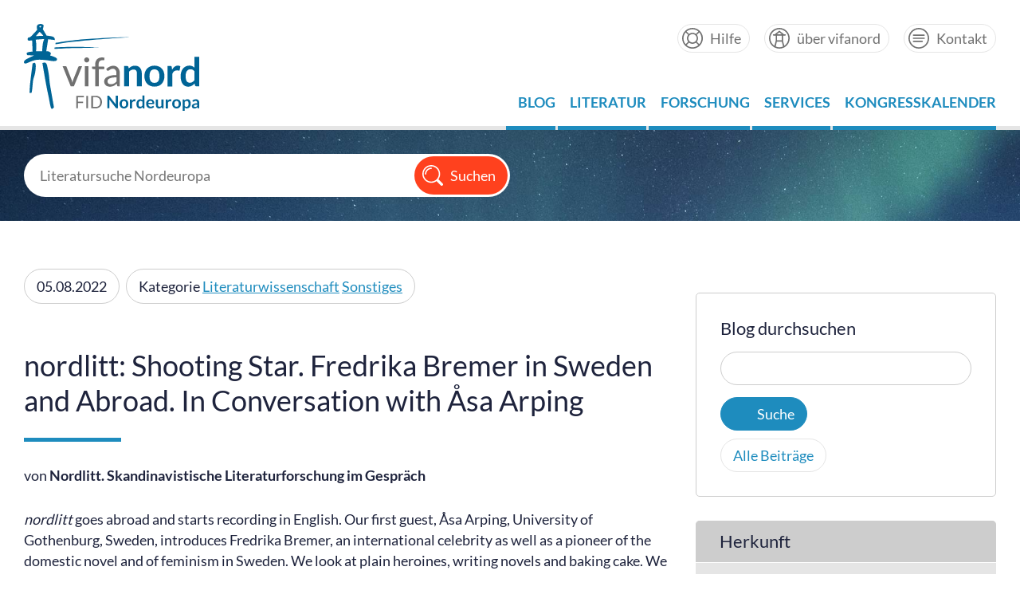

--- FILE ---
content_type: text/html; charset=UTF-8
request_url: https://portal.vifanord.de/blog/nordlitt-shooting-star-fredrika-bremer-in-sweden-and-abroad-in-conversation-with-asa-arping/
body_size: 9379
content:
<!DOCTYPE html>
<html lang="de">
<head>
    <meta charset="utf-8">
    <title>  nordlitt: Shooting Star. Fredrika Bremer in Sweden and Abroad. In Conversation with Åsa Arping &raquo; vifanord | FID Nordeuropa</title>

    <meta name="viewport" content="width=device-width, initial-scale=1.0, maximum-scale=1.0, user-scalable=no, shrink-to-fit=no">

    <meta name='robots' content='max-image-preview:large' />
	<style>img:is([sizes="auto" i], [sizes^="auto," i]) { contain-intrinsic-size: 3000px 1500px }</style>
	<link rel='dns-prefetch' href='//ajax.googleapis.com' />
<link rel='stylesheet' id='wp-block-library-css' href='https://portal.vifanord.de/wp-includes/css/dist/block-library/style.min.css?ver=6.8.3' type='text/css' media='all' />
<style id='classic-theme-styles-inline-css' type='text/css'>
/*! This file is auto-generated */
.wp-block-button__link{color:#fff;background-color:#32373c;border-radius:9999px;box-shadow:none;text-decoration:none;padding:calc(.667em + 2px) calc(1.333em + 2px);font-size:1.125em}.wp-block-file__button{background:#32373c;color:#fff;text-decoration:none}
</style>
<style id='global-styles-inline-css' type='text/css'>
:root{--wp--preset--aspect-ratio--square: 1;--wp--preset--aspect-ratio--4-3: 4/3;--wp--preset--aspect-ratio--3-4: 3/4;--wp--preset--aspect-ratio--3-2: 3/2;--wp--preset--aspect-ratio--2-3: 2/3;--wp--preset--aspect-ratio--16-9: 16/9;--wp--preset--aspect-ratio--9-16: 9/16;--wp--preset--color--black: #000000;--wp--preset--color--cyan-bluish-gray: #abb8c3;--wp--preset--color--white: #ffffff;--wp--preset--color--pale-pink: #f78da7;--wp--preset--color--vivid-red: #cf2e2e;--wp--preset--color--luminous-vivid-orange: #ff6900;--wp--preset--color--luminous-vivid-amber: #fcb900;--wp--preset--color--light-green-cyan: #7bdcb5;--wp--preset--color--vivid-green-cyan: #00d084;--wp--preset--color--pale-cyan-blue: #8ed1fc;--wp--preset--color--vivid-cyan-blue: #0693e3;--wp--preset--color--vivid-purple: #9b51e0;--wp--preset--gradient--vivid-cyan-blue-to-vivid-purple: linear-gradient(135deg,rgba(6,147,227,1) 0%,rgb(155,81,224) 100%);--wp--preset--gradient--light-green-cyan-to-vivid-green-cyan: linear-gradient(135deg,rgb(122,220,180) 0%,rgb(0,208,130) 100%);--wp--preset--gradient--luminous-vivid-amber-to-luminous-vivid-orange: linear-gradient(135deg,rgba(252,185,0,1) 0%,rgba(255,105,0,1) 100%);--wp--preset--gradient--luminous-vivid-orange-to-vivid-red: linear-gradient(135deg,rgba(255,105,0,1) 0%,rgb(207,46,46) 100%);--wp--preset--gradient--very-light-gray-to-cyan-bluish-gray: linear-gradient(135deg,rgb(238,238,238) 0%,rgb(169,184,195) 100%);--wp--preset--gradient--cool-to-warm-spectrum: linear-gradient(135deg,rgb(74,234,220) 0%,rgb(151,120,209) 20%,rgb(207,42,186) 40%,rgb(238,44,130) 60%,rgb(251,105,98) 80%,rgb(254,248,76) 100%);--wp--preset--gradient--blush-light-purple: linear-gradient(135deg,rgb(255,206,236) 0%,rgb(152,150,240) 100%);--wp--preset--gradient--blush-bordeaux: linear-gradient(135deg,rgb(254,205,165) 0%,rgb(254,45,45) 50%,rgb(107,0,62) 100%);--wp--preset--gradient--luminous-dusk: linear-gradient(135deg,rgb(255,203,112) 0%,rgb(199,81,192) 50%,rgb(65,88,208) 100%);--wp--preset--gradient--pale-ocean: linear-gradient(135deg,rgb(255,245,203) 0%,rgb(182,227,212) 50%,rgb(51,167,181) 100%);--wp--preset--gradient--electric-grass: linear-gradient(135deg,rgb(202,248,128) 0%,rgb(113,206,126) 100%);--wp--preset--gradient--midnight: linear-gradient(135deg,rgb(2,3,129) 0%,rgb(40,116,252) 100%);--wp--preset--font-size--small: 13px;--wp--preset--font-size--medium: 20px;--wp--preset--font-size--large: 36px;--wp--preset--font-size--x-large: 42px;--wp--preset--spacing--20: 0.44rem;--wp--preset--spacing--30: 0.67rem;--wp--preset--spacing--40: 1rem;--wp--preset--spacing--50: 1.5rem;--wp--preset--spacing--60: 2.25rem;--wp--preset--spacing--70: 3.38rem;--wp--preset--spacing--80: 5.06rem;--wp--preset--shadow--natural: 6px 6px 9px rgba(0, 0, 0, 0.2);--wp--preset--shadow--deep: 12px 12px 50px rgba(0, 0, 0, 0.4);--wp--preset--shadow--sharp: 6px 6px 0px rgba(0, 0, 0, 0.2);--wp--preset--shadow--outlined: 6px 6px 0px -3px rgba(255, 255, 255, 1), 6px 6px rgba(0, 0, 0, 1);--wp--preset--shadow--crisp: 6px 6px 0px rgba(0, 0, 0, 1);}:where(.is-layout-flex){gap: 0.5em;}:where(.is-layout-grid){gap: 0.5em;}body .is-layout-flex{display: flex;}.is-layout-flex{flex-wrap: wrap;align-items: center;}.is-layout-flex > :is(*, div){margin: 0;}body .is-layout-grid{display: grid;}.is-layout-grid > :is(*, div){margin: 0;}:where(.wp-block-columns.is-layout-flex){gap: 2em;}:where(.wp-block-columns.is-layout-grid){gap: 2em;}:where(.wp-block-post-template.is-layout-flex){gap: 1.25em;}:where(.wp-block-post-template.is-layout-grid){gap: 1.25em;}.has-black-color{color: var(--wp--preset--color--black) !important;}.has-cyan-bluish-gray-color{color: var(--wp--preset--color--cyan-bluish-gray) !important;}.has-white-color{color: var(--wp--preset--color--white) !important;}.has-pale-pink-color{color: var(--wp--preset--color--pale-pink) !important;}.has-vivid-red-color{color: var(--wp--preset--color--vivid-red) !important;}.has-luminous-vivid-orange-color{color: var(--wp--preset--color--luminous-vivid-orange) !important;}.has-luminous-vivid-amber-color{color: var(--wp--preset--color--luminous-vivid-amber) !important;}.has-light-green-cyan-color{color: var(--wp--preset--color--light-green-cyan) !important;}.has-vivid-green-cyan-color{color: var(--wp--preset--color--vivid-green-cyan) !important;}.has-pale-cyan-blue-color{color: var(--wp--preset--color--pale-cyan-blue) !important;}.has-vivid-cyan-blue-color{color: var(--wp--preset--color--vivid-cyan-blue) !important;}.has-vivid-purple-color{color: var(--wp--preset--color--vivid-purple) !important;}.has-black-background-color{background-color: var(--wp--preset--color--black) !important;}.has-cyan-bluish-gray-background-color{background-color: var(--wp--preset--color--cyan-bluish-gray) !important;}.has-white-background-color{background-color: var(--wp--preset--color--white) !important;}.has-pale-pink-background-color{background-color: var(--wp--preset--color--pale-pink) !important;}.has-vivid-red-background-color{background-color: var(--wp--preset--color--vivid-red) !important;}.has-luminous-vivid-orange-background-color{background-color: var(--wp--preset--color--luminous-vivid-orange) !important;}.has-luminous-vivid-amber-background-color{background-color: var(--wp--preset--color--luminous-vivid-amber) !important;}.has-light-green-cyan-background-color{background-color: var(--wp--preset--color--light-green-cyan) !important;}.has-vivid-green-cyan-background-color{background-color: var(--wp--preset--color--vivid-green-cyan) !important;}.has-pale-cyan-blue-background-color{background-color: var(--wp--preset--color--pale-cyan-blue) !important;}.has-vivid-cyan-blue-background-color{background-color: var(--wp--preset--color--vivid-cyan-blue) !important;}.has-vivid-purple-background-color{background-color: var(--wp--preset--color--vivid-purple) !important;}.has-black-border-color{border-color: var(--wp--preset--color--black) !important;}.has-cyan-bluish-gray-border-color{border-color: var(--wp--preset--color--cyan-bluish-gray) !important;}.has-white-border-color{border-color: var(--wp--preset--color--white) !important;}.has-pale-pink-border-color{border-color: var(--wp--preset--color--pale-pink) !important;}.has-vivid-red-border-color{border-color: var(--wp--preset--color--vivid-red) !important;}.has-luminous-vivid-orange-border-color{border-color: var(--wp--preset--color--luminous-vivid-orange) !important;}.has-luminous-vivid-amber-border-color{border-color: var(--wp--preset--color--luminous-vivid-amber) !important;}.has-light-green-cyan-border-color{border-color: var(--wp--preset--color--light-green-cyan) !important;}.has-vivid-green-cyan-border-color{border-color: var(--wp--preset--color--vivid-green-cyan) !important;}.has-pale-cyan-blue-border-color{border-color: var(--wp--preset--color--pale-cyan-blue) !important;}.has-vivid-cyan-blue-border-color{border-color: var(--wp--preset--color--vivid-cyan-blue) !important;}.has-vivid-purple-border-color{border-color: var(--wp--preset--color--vivid-purple) !important;}.has-vivid-cyan-blue-to-vivid-purple-gradient-background{background: var(--wp--preset--gradient--vivid-cyan-blue-to-vivid-purple) !important;}.has-light-green-cyan-to-vivid-green-cyan-gradient-background{background: var(--wp--preset--gradient--light-green-cyan-to-vivid-green-cyan) !important;}.has-luminous-vivid-amber-to-luminous-vivid-orange-gradient-background{background: var(--wp--preset--gradient--luminous-vivid-amber-to-luminous-vivid-orange) !important;}.has-luminous-vivid-orange-to-vivid-red-gradient-background{background: var(--wp--preset--gradient--luminous-vivid-orange-to-vivid-red) !important;}.has-very-light-gray-to-cyan-bluish-gray-gradient-background{background: var(--wp--preset--gradient--very-light-gray-to-cyan-bluish-gray) !important;}.has-cool-to-warm-spectrum-gradient-background{background: var(--wp--preset--gradient--cool-to-warm-spectrum) !important;}.has-blush-light-purple-gradient-background{background: var(--wp--preset--gradient--blush-light-purple) !important;}.has-blush-bordeaux-gradient-background{background: var(--wp--preset--gradient--blush-bordeaux) !important;}.has-luminous-dusk-gradient-background{background: var(--wp--preset--gradient--luminous-dusk) !important;}.has-pale-ocean-gradient-background{background: var(--wp--preset--gradient--pale-ocean) !important;}.has-electric-grass-gradient-background{background: var(--wp--preset--gradient--electric-grass) !important;}.has-midnight-gradient-background{background: var(--wp--preset--gradient--midnight) !important;}.has-small-font-size{font-size: var(--wp--preset--font-size--small) !important;}.has-medium-font-size{font-size: var(--wp--preset--font-size--medium) !important;}.has-large-font-size{font-size: var(--wp--preset--font-size--large) !important;}.has-x-large-font-size{font-size: var(--wp--preset--font-size--x-large) !important;}
:where(.wp-block-post-template.is-layout-flex){gap: 1.25em;}:where(.wp-block-post-template.is-layout-grid){gap: 1.25em;}
:where(.wp-block-columns.is-layout-flex){gap: 2em;}:where(.wp-block-columns.is-layout-grid){gap: 2em;}
:root :where(.wp-block-pullquote){font-size: 1.5em;line-height: 1.6;}
</style>
<link rel='stylesheet' id='pb-accordion-blocks-style-css' href='https://portal.vifanord.de/wp-content/plugins/accordion-blocks/build/index.css?ver=1.5.0' type='text/css' media='all' />
<link rel='stylesheet' id='contact-form-7-css' href='https://portal.vifanord.de/wp-content/plugins/contact-form-7/includes/css/styles.css?ver=6.1.4' type='text/css' media='all' />
<link rel='stylesheet' id='jquery-ui-style-css' href='https://ajax.googleapis.com/ajax/libs/jqueryui/1.11.4/themes/ui-darkness/jquery-ui.css?ver=1.11.4' type='text/css' media='all' />
<link rel='stylesheet' id='vifanord-base-css' href='https://portal.vifanord.de/wp-content/themes/vifanord/style.css?ver=1764324048' type='text/css' media='screen' />
<link rel='stylesheet' id='slb_core-css' href='https://portal.vifanord.de/wp-content/plugins/simple-lightbox/client/css/app.css?ver=2.9.4' type='text/css' media='all' />
<script type="text/javascript" src="https://portal.vifanord.de/wp-includes/js/jquery/jquery.min.js?ver=3.7.1" id="jquery-core-js"></script>
<script type="text/javascript" src="https://portal.vifanord.de/wp-includes/js/jquery/jquery-migrate.min.js?ver=3.4.1" id="jquery-migrate-js"></script>
<link rel="alternate" title="oEmbed (JSON)" type="application/json+oembed" href="https://portal.vifanord.de/wp-json/oembed/1.0/embed?url=https%3A%2F%2Fportal.vifanord.de%2Fblog%2Fnordlitt-shooting-star-fredrika-bremer-in-sweden-and-abroad-in-conversation-with-asa-arping%2F" />
<link rel="alternate" title="oEmbed (XML)" type="text/xml+oembed" href="https://portal.vifanord.de/wp-json/oembed/1.0/embed?url=https%3A%2F%2Fportal.vifanord.de%2Fblog%2Fnordlitt-shooting-star-fredrika-bremer-in-sweden-and-abroad-in-conversation-with-asa-arping%2F&#038;format=xml" />
<link rel="icon" href="https://portal.vifanord.de/wp-content/uploads/2020/05/cropped-vifanord-favicon-1-32x32.png" sizes="32x32" />
<link rel="icon" href="https://portal.vifanord.de/wp-content/uploads/2020/05/cropped-vifanord-favicon-1-192x192.png" sizes="192x192" />
<link rel="apple-touch-icon" href="https://portal.vifanord.de/wp-content/uploads/2020/05/cropped-vifanord-favicon-1-180x180.png" />
<meta name="msapplication-TileImage" content="https://portal.vifanord.de/wp-content/uploads/2020/05/cropped-vifanord-favicon-1-270x270.png" />
		<style type="text/css" id="wp-custom-css">
			.wp-block-button__link:visited {
    color: var(--vifa-iceblue);
    }

.wp-block-button__link:visited:hover {
    color: var(--vifa-red);
    }

		</style>
		
    	
	<!-- Matomo -->
<script>
  var _paq = window._paq = window._paq || [];
  /* tracker methods like "setCustomDimension" should be called before "trackPageView" */
  _paq.push(['trackPageView']);
  _paq.push(['enableLinkTracking']);
  (function() {
    var u="https://matomo.ub.uni-kiel.de/";
    _paq.push(['setTrackerUrl', u+'matomo.php']);
    _paq.push(['setSiteId', '3']);
    var d=document, g=d.createElement('script'), s=d.getElementsByTagName('script')[0];
    g.async=true; g.src=u+'matomo.js'; s.parentNode.insertBefore(g,s);
  })();
</script>
<!-- End Matomo Code -->


</head>

<body class="wp-singular post-template-default single single-post postid-8614 single-format-standard wp-theme-vifanord">

<!-- header start -->
    <header role="banner">
        <div class="wrapper">
            <section id="header-section">
                <article id="header-logo">
                    <abbr title="vifanord – Fachinformationsdienst Nordeuropa">vifanord<a href="https://portal.vifanord.de/" title="Startseite vifanord"><img src="https://portal.vifanord.de/wp-content/themes/vifanord/img/logo-vifanord.svg" alt="vifanord"/></a></abbr>
                </article>
                
                <article id="header-nav-tools">
                    <div class="meta-navigation">
                                                <div class="textwidget custom-html-widget"><ul>
<li><a href="https://portal.vifanord.de/hilfe" class="button-help" title="Hilfe">Hilfe</a></li>
<li><a href="https://portal.vifanord.de/ueber-vifanord" class="button-vifanord" title="über vifanord">über vifanord</a></li>
<li><a href="https://portal.vifanord.de/kontakt" class="button-contact" title="Kontakt">Kontakt</a></li>
</ul></div>                                            </div>
                
                    <nav role="navigation">
                        <input type="checkbox" id="checkbox-menu" />
                        <label for="checkbox-menu">Menü</label>
                        <div class="menu-hauptmenue-container"><ul id="menu-hauptmenue" class="menu"><li id="menu-item-504" class="menu-item menu-item-type-post_type menu-item-object-page menu-item-504"><a href="https://portal.vifanord.de/blog/">Blog</a></li>
<li id="menu-item-543" class="menu-item menu-item-type-post_type menu-item-object-page menu-item-has-children menu-item-543"><a href="https://portal.vifanord.de/literatur/">Literatur</a>
<ul class="sub-menu">
	<li id="menu-item-737" class="menu-item menu-item-type-post_type menu-item-object-page menu-item-737"><a href="https://portal.vifanord.de/literatur/fid-lizenzen/">FID-Lizenzen</a></li>
	<li id="menu-item-4580" class="menu-item menu-item-type-post_type menu-item-object-page menu-item-4580"><a href="https://portal.vifanord.de/literatur/fid-lizenzen/direktlogin/">Direktlinks Lizenzen</a></li>
	<li id="menu-item-9597" class="menu-item menu-item-type-post_type menu-item-object-page menu-item-9597"><a href="https://portal.vifanord.de/literatur/fid-bestand/">FID-Bestand</a></li>
	<li id="menu-item-658" class="menu-item menu-item-type-post_type menu-item-object-page menu-item-658"><a href="https://portal.vifanord.de/literatur/forschungsapparat-in-der-fernleihe/">Forschungsapparat in der Fernleihe</a></li>
	<li id="menu-item-655" class="menu-item menu-item-type-post_type menu-item-object-page menu-item-655"><a href="https://portal.vifanord.de/literatur/digitalisierungswunsch/">Digitalisierungswunsch</a></li>
	<li id="menu-item-659" class="menu-item menu-item-type-post_type menu-item-object-page menu-item-659"><a href="https://portal.vifanord.de/literatur/wunschbuch/">Wunschbuch</a></li>
	<li id="menu-item-657" class="menu-item menu-item-type-post_type menu-item-object-page menu-item-657"><a href="https://portal.vifanord.de/literatur/dbis-nordeuropa/">DBIS Nordeuropa</a></li>
</ul>
</li>
<li id="menu-item-542" class="menu-item menu-item-type-post_type menu-item-object-page menu-item-has-children menu-item-542"><a href="https://portal.vifanord.de/forschung/">Forschung</a>
<ul class="sub-menu">
	<li id="menu-item-667" class="menu-item menu-item-type-post_type menu-item-object-page menu-item-667"><a href="https://portal.vifanord.de/forschung/projektunterstuetzung/">Projektunterstützung</a></li>
	<li id="menu-item-9770" class="menu-item menu-item-type-post_type menu-item-object-page menu-item-9770"><a href="https://portal.vifanord.de/forschung/projekte/">Projekte</a></li>
	<li id="menu-item-668" class="menu-item menu-item-type-post_type menu-item-object-page menu-item-668"><a href="https://portal.vifanord.de/forschung/publizieren/">Publizieren</a></li>
	<li id="menu-item-666" class="menu-item menu-item-type-post_type menu-item-object-page menu-item-666"><a href="https://portal.vifanord.de/forschung/forschungsdatenmanagement/">Forschungsdaten-Management</a></li>
</ul>
</li>
<li id="menu-item-541" class="menu-item menu-item-type-post_type menu-item-object-page menu-item-has-children menu-item-541"><a href="https://portal.vifanord.de/services/">Services</a>
<ul class="sub-menu">
	<li id="menu-item-661" class="menu-item menu-item-type-post_type menu-item-object-page menu-item-661"><a href="https://portal.vifanord.de/services/biblioteksmote/">Biblioteksmøte</a></li>
	<li id="menu-item-660" class="menu-item menu-item-type-post_type menu-item-object-page menu-item-660"><a href="https://portal.vifanord.de/services/auswahllisten/">Auswahllisten</a></li>
	<li id="menu-item-662" class="menu-item menu-item-type-post_type menu-item-object-page menu-item-662"><a href="https://portal.vifanord.de/services/fachinformation/">Fachinformation</a></li>
	<li id="menu-item-664" class="menu-item menu-item-type-post_type menu-item-object-page menu-item-664"><a href="https://portal.vifanord.de/services/formulare/">Formulare</a></li>
</ul>
</li>
<li id="menu-item-484" class="menu-item menu-item-type-post_type menu-item-object-page menu-item-has-children menu-item-484"><a href="https://portal.vifanord.de/kongresskalender/">Kongresskalender</a>
<ul class="sub-menu">
	<li id="menu-item-491" class="menu-item menu-item-type-post_type menu-item-object-page menu-item-491"><a href="https://portal.vifanord.de/kongresskalender/bevorstehende-termine/">Bevorstehende Termine</a></li>
	<li id="menu-item-492" class="menu-item menu-item-type-post_type menu-item-object-page menu-item-492"><a href="https://portal.vifanord.de/kongresskalender/termin-vorschlagen/">Termin vorschlagen</a></li>
</ul>
</li>
</ul></div>                    </nav>
                </article>
            </section>
        </div>
    </header>
<!-- header end -->

<!-- stage start -->
            <div class="portalfollow-stage" style="background: url(https://portal.vifanord.de/wp-content/themes/vifanord/img/portalhome-stage.jpg) no-repeat center center; background-size: cover;">
        <div class="portalfollow-stageinner">
            <div class="wrapper">
                <!--<ul class="search-tools">
                    <li><a href="">erweiterte Suche</a></li>
                    <li><a href="">Suchverlauf</a></li>
                </ul>-->
            
		<div class="portalfollow-search">
                    <form id="searchFormVuFind" method="get" action="https://search.vifanord.de/Search/Results" name="searchFormVuFind" autocomplete="off">
			<span class="search-input"><input type="text" name="lookfor" placeholder="Literatursuche Nordeuropa" /></span><span class="search-button"><input type="submit" value="Suchen" /></span>
                    </form>
                </div>
            </div>
        </div>
    </div>

    <!-- stage end -->










<!-- main start -->
<div class="wrapper">
<div class="blog-columnset">
    <div class="blog-main">
        <main role="main">
            <div class="main-content">
                                
             	<ul class="blog-item-info">
			        				<li><span class="blog-item-date">05.08.2022</span></li>
			        <li><span class="blog-item-category">Kategorie <a href="https://portal.vifanord.de/category/literaturwissenschaft/" rel="category tag">Literaturwissenschaft</a> <a href="https://portal.vifanord.de/category/sonstiges/" rel="category tag">Sonstiges</a></span></li>
			 	</ul>
			 	
			 	<h1>nordlitt: Shooting Star. Fredrika Bremer in Sweden and Abroad. In Conversation with Åsa Arping</h1>
			 	<div class="single-credits">
			 		von <strong>Nordlitt. Skandinavistische Literaturforschung im Gespräch</strong>
			 	</div>
              	
<p><em>nordlitt </em>goes abroad and starts recording in English. Our first guest, Åsa Arping, University of Gothenburg, Sweden, introduces Fredrika Bremer, an international celebrity as well as a pioneer of the domestic novel and of feminism in Sweden. We look at plain heroines, writing novels and baking cake. We consider the blurred lines between writing, translating, and editing. And we speculate about the use of Bremer’s work in establishing an ideology of Viking heritage and white supremacy in the USA.</p>



<figure class="wp-block-embed is-type-rich is-provider-spotify wp-block-embed-spotify wp-embed-aspect-21-9 wp-has-aspect-ratio"><div class="wp-block-embed__wrapper">
<iframe title="Spotify Embed: Shooting Star. Fredrika Bremer in Sweden and Abroad. In Conversation With Åsa Arping" style="border-radius: 12px" width="100%" height="152" frameborder="0" allowfullscreen allow="autoplay; clipboard-write; encrypted-media; fullscreen; picture-in-picture" loading="lazy" src="https://open.spotify.com/embed/episode/10Gh4WBc64C4zmmeSkaOXa?si=iKWBItwDReOGCCUbAcbiAA&#038;utm_source=oembed"></iframe>
</div></figure>



<p>Timestamps:<br>(00:56) Why a Scandinavian Literary Podcast?<br>(03:05) Introducing Åsa Arping<br>(10:50) Fascination and Obsession with Fredrika Bremer<br>(14:17) Introducing Fredrika Bremer<br>(19:15) Genre and Gender<br>(24:33) Establishment and Limits of the Domestic Novel<br>(26:02) <em>Familjen H***</em><br>(29:55) Transitions Between Romanticism and Realism<br>(31:59) Power, Love, and Mad Women in <em>Familjen H***</em><br>(43:05) <em>Hertha</em> as Bremer’s <em>Uncle Tom’s Cabin</em><br>(51:08) Bremer’s Significance for Women’s Emancipation in Sweden<br>(55:44) How Literature Can Change Society<br>(59:54) The Destiny of Translated Literature<br>(01:06:26)<em> Grannarna/The Neighbors</em><br>(01:11:40) What Does Bremer’s Work Mean to a (White) American Audience?<br>(01:17:08) Progressive Literature, Dark Ideology and Christianity<br>(01:25:01) ’Exoticizing’ Sweden in The U.S.<br>(01:33:58) Distribution of Novels<br>(01:41:20) Manuscripts and Critical Editions<br>(01:48:20) Blurred Lines Between Writing, Translation and Editing<br>(01:53:45) What Advice Would You Give Your Student-Self?</p>



<hr class="wp-block-separator has-alpha-channel-opacity"/>



<p>Literaturangaben:</p>



<ul class="wp-block-list"><li>Bremer, Fredrika: <em><a href="https://litteraturbanken.se/f%C3%B6rfattare/BremerF/titlar/FamillenH/etext" target="_blank" rel="noreferrer noopener">Famillen H***</a></em>. Stockholm: Svenska Vitterhetssamfundet, 2000.</li><li>Bremer, Fredrika: <a href="https://litteraturbanken.se/f%C3%B6rfattare/BremerF/titlar/Hertha2016/sida/I/faksimil" target="_blank" rel="noreferrer noopener">Hertha</a>. Stockholm: Svenska Vitterhetssamfundet, 2016.</li></ul>



<ul class="wp-block-list"><li>Arping, Åsa: “Den anspråksfulla blygsamheten”. In: <em>Tidskrift för svensk litteraturvetenskaplig forskning,</em> Årgång 124. Stockholm: Svenska Litteratursällskapet, 2003.</li><li>Arping, Åsa: “The Miss Austen of Sweden”. In: <em>Swedish Women’s writing on Export</em>. Göteborg: LIR.skrifter.10, 2019.</li></ul>



<p>further reading:</p>



<ul class="wp-block-list"><li>Barad, Karen: “Posthumanist Performativity”. In: Bath, Corinna; Bauer, Yvonne und Bock von Wülfingen, Bettina (Hg.): <em>Materialität denken</em>. Bielefeld: transcript, 2005.</li><li>Damrosch, David: <em>What Is World Literature?</em>. Princeton University Press, 2003.</li><li>Gilbert, Sandra und Gubar, Susan: <em><a href="https://ia803202.us.archive.org/32/items/TheMadwomanInTheAttic/The%20Madwoman%20in%20the%20Attic.pdf" target="_blank" rel="noreferrer noopener">The Madwoman in the Attic</a></em>. Yale University Press, 2000.</li><li>Holm, Birgitta: <em>Fredrika Bremer och den borgerliga romanens födelse</em>. Stockholm: Norstedt, 1981.</li><li>v. Schnurbein, Stefanie: “Norn, Vampire, Female Christ”. In: Urban, Hugh B.  und Johnson, Greg (Hg): <em>Irreverence and the Sacred. Critical Studies in the History of Religions.</em> Oxford University Press, 2019.</li></ul>
	
            	            	
                		    <div class="blog-item-tags">
			Schlagwörter: <a href="https://portal.vifanord.de/tag/neuere-skandinavische-literatur/" rel="tag">Neuere skandinavische Literatur</a>, <a href="https://portal.vifanord.de/tag/neuzeit-1800-1945/" rel="tag">Neuzeit 1800-1945</a>                    </div>
                            </div>
        </main>
	</div>
    <div class="blog-aside">
        <aside class="blog-aside-items" id="aside-filter">

	<section class="blog-aside-search">
		<label class="bas-title">Blog durchsuchen</label>
		<!-- TODO: FIXME -->
<form role="search" method="get" id="searchformObsolet" class="searchformBackupObsolet" action="https://portal.vifanord.de/"></form>
<form role="search" method="get" id="searchform" class="searchform" action="https://portal.vifanord.de/">
    <div>
        <label class="screen-reader-text" for="s">Suche nach:</label>
        <input type="text" value="" name="s" id="s">
        <input type="submit" id="searchsubmit" value="Suche">
        <article class="blog-search">
            <a href="https://portal.vifanord.de/blog" class="cat-archive-link">Alle Beiträge</a>
        </article>
    </div>
</form>
	</section>

        <section class="blog-aside-section">
                <label>Herkunft</label>
                <ul>
                                                    <li><a href="/herkunft/?fid-origin=vino">FID Nordeuropa</a></li>
                                    <li><a href="/herkunft/?fid-origin=nhb">NordicHistoryBlog</a></li>
                                    <li><a href="/herkunft/?fid-origin=nofo">NORDEUROPAforum</a></li>
                                    <li><a href="/herkunft/?fid-origin=skaki">Skandinavistik Kiel</a></li>
                                    <li><a href="/herkunft/?fid-origin=nahane">Nachhallende Netzwerke / Resonating Networks</a></li>
                                </ul>
        </section>

	<section class="blog-aside-section">
                <label>Typ</label>
                <ul>
                                                    <li><a href="/typ/?fid-kind=article">Artikel</a></li>
                                    <li><a href="/typ/?fid-kind=find">Fundstücke</a></li>
                                    <li><a href="/typ/?fid-kind=news">FID-Meldung</a></li>
                                    <li><a href="/typ/?fid-kind=net">Ins Netz gegangen</a></li>
                                    <li><a href="/typ/?fid-kind=digest">Lesestoff</a></li>
                                    <li><a href="/typ/?fid-kind=podcast">Podcast</a></li>
                                    <li><a href="/typ/?fid-kind=project">Projektneuigkeiten</a></li>
                                </ul>
	</section>

	<section class="blog-aside-section">
		<label>Kategorien</label>
		<ul>
		                		    <li><a href="/category/mediaevistik/">Mediävistik</a></li>
				    <li><a href="/category/literaturwissenschaft/">Literaturwissenschaft</a></li>
				    <li><a href="/category/sprachwissenschaft/">Sprachwissenschaft</a></li>
				    <li><a href="/category/geschichte-archaeologie/">Geschichte / Archäologie</a></li>
				    <li><a href="/category/kulturgeschichte/">Kulturgeschichte</a></li>
				    <li><a href="/category/politik-gesellschaft/">Politik / Gesellschaft</a></li>
				    <li><a href="/category/forschung-im-fokus/">Forschung im Fokus</a></li>
				    <li><a href="/category/wissenschaft-im-dialog/">Wissenschaft im Dialog</a></li>
				    <li><a href="/category/rezensionen/">Rezensionen</a></li>
				    <li><a href="/category/sonstiges/">Sonstiges</a></li>
				</ul>
	</section>

	<!--<section class="blog-aside-section">
		<label>Herkunft</label>
		<ul>
                                	        		    	        		    	        		    	        		    	        		    	        		    	        		    	        		    	        		    	        		    	        		    	        		    	        		    	        		    	        		    	        		    	        		    	        		    	        		    	        		    	        		    	        		    	        		    	        		    	        		    	        		    	        		    	        		    	        		    	        		    	        		    	        		    	        		    	        		    	        		    	        		    	        		    	        		    	        		    	        		    	        		    	        		    	        		    	        		    	        		    	        		    	        		    	        		    	        		    	        		    	        		    	        		    	        		    	        		    	        		    	        		    	        		    	        		    	        		    	        		    	        		    	        		    	        		    	        		    	        		    	        		    	        		    	        		    	        		    	        		    	        		    	        		    	        		    	        		    	        		    	        		    	        		    	        		    	        		    	        		    	        		    	        		    	        		    	        		    	        		    	        		    	        		    	        		    	        		    	        		    	        		    	        		    	        		    	        		    	        		    	        		    	        		    	        		    	        		    	        		    	        		    	        		    	        		    	        		    	        		    	        		    	        		    	        		    	        		    	        		    	        		    	        		    	        		</ul>
	</section>-->

</aside>
    </div>
</div>
</div>
    <!-- main end -->


<!-- footer start -->
    <footer role="contentinfo">
        <div class="wrapper">
        
            <section id="footer-sponsor-area">
                <article>
                                        <div class="textwidget custom-html-widget"><label>Ein Projekt der <a href="https://www.ub.uni-kiel.de/de/universitaetsbibliothek" target="_blank">Universitätsbibliothek</a> der</label><a href="https://www.ub.uni-kiel.de" target="_blank" style="display: flex;"><img class="cau-logo" style="height: 60px;" src="https://portal.vifanord.de/wp-content/themes/vifanord/img/logo-cau-2.svg" alt="Christian-Albrechts-Universität zu Kiel" /></a></div>                                    </article>
                
                <article>
                                        <div class="textwidget custom-html-widget"><label>Partner von</label><a href="https://finc.info/de/" target="_blank"><img style="padding-right: 25px;" src="https://portal.vifanord.de/wp-content/themes/vifanord/img/logo-finc.png" alt="finc" /></a><a href="http://wikis.sub.uni-hamburg.de/webis" target="_blank"><img src="https://portal.vifanord.de/wp-content/themes/vifanord/img/logo-webis.svg" alt="webis" /></a>
</div>                                    </article>
                
                <article>
                                        <div class="textwidget custom-html-widget"><label>Gefördert durch die</label><a href="https://www.dfg.de" target="_blank"><img src="https://portal.vifanord.de/wp-content/themes/vifanord/img/logo-dfg.svg" alt="DFG" /></a></div>                                    </article>
            </section>
            
            <section class="footer-navigation">
                <span class="get-feedback"><a href="https://portal.vifanord.de/kontakt/kontaktformular">Feedback</a></span>
                
                                <div class="menu-footermenue-container"><ul id="menu-footermenue" class="menu"><li id="menu-item-495" class="lang-en menu-item menu-item-type-post_type menu-item-object-page menu-item-495"><a href="https://portal.vifanord.de/english/">About vifanord</a></li>
<li id="menu-item-501" class="menu-item menu-item-type-custom menu-item-object-custom menu-item-home menu-item-501"><a href="https://portal.vifanord.de/">Startseite</a></li>
<li id="menu-item-499" class="menu-item menu-item-type-post_type menu-item-object-page menu-item-499"><a href="https://portal.vifanord.de/impressum/">Impressum</a></li>
<li id="menu-item-500" class="menu-item menu-item-type-post_type menu-item-object-page menu-item-privacy-policy menu-item-500"><a rel="privacy-policy" href="https://portal.vifanord.de/datenschutz/">Datenschutz</a></li>
</ul></div>                            </section>
        
            <small>&copy; 2026 Universität Kiel, alle Rechte vorbehalten</small>     
			
		<div id="matomo-opt-out"></div>
		<script src="https://matomo.ub.uni-kiel.de/index.php?module=CoreAdminHome&action=optOutJS&divId=matomo-opt-out&language=auto&showIntro=1"></script>

        </div>
		
		

    </footer>
<!-- footer end -->

<script type="speculationrules">
{"prefetch":[{"source":"document","where":{"and":[{"href_matches":"\/*"},{"not":{"href_matches":["\/wp-*.php","\/wp-admin\/*","\/wp-content\/uploads\/*","\/wp-content\/*","\/wp-content\/plugins\/*","\/wp-content\/themes\/vifanord\/*","\/*\\?(.+)"]}},{"not":{"selector_matches":"a[rel~=\"nofollow\"]"}},{"not":{"selector_matches":".no-prefetch, .no-prefetch a"}}]},"eagerness":"conservative"}]}
</script>
<script type="text/javascript" src="https://portal.vifanord.de/wp-content/plugins/accordion-blocks/js/accordion-blocks.min.js?ver=1.5.0" id="pb-accordion-blocks-frontend-script-js"></script>
<script type="text/javascript" src="https://portal.vifanord.de/wp-includes/js/dist/hooks.min.js?ver=4d63a3d491d11ffd8ac6" id="wp-hooks-js"></script>
<script type="text/javascript" src="https://portal.vifanord.de/wp-includes/js/dist/i18n.min.js?ver=5e580eb46a90c2b997e6" id="wp-i18n-js"></script>
<script type="text/javascript" id="wp-i18n-js-after">
/* <![CDATA[ */
wp.i18n.setLocaleData( { 'text direction\u0004ltr': [ 'ltr' ] } );
/* ]]> */
</script>
<script type="text/javascript" src="https://portal.vifanord.de/wp-content/plugins/contact-form-7/includes/swv/js/index.js?ver=6.1.4" id="swv-js"></script>
<script type="text/javascript" id="contact-form-7-js-translations">
/* <![CDATA[ */
( function( domain, translations ) {
	var localeData = translations.locale_data[ domain ] || translations.locale_data.messages;
	localeData[""].domain = domain;
	wp.i18n.setLocaleData( localeData, domain );
} )( "contact-form-7", {"translation-revision-date":"2025-10-26 03:28:49+0000","generator":"GlotPress\/4.0.3","domain":"messages","locale_data":{"messages":{"":{"domain":"messages","plural-forms":"nplurals=2; plural=n != 1;","lang":"de"},"This contact form is placed in the wrong place.":["Dieses Kontaktformular wurde an der falschen Stelle platziert."],"Error:":["Fehler:"]}},"comment":{"reference":"includes\/js\/index.js"}} );
/* ]]> */
</script>
<script type="text/javascript" id="contact-form-7-js-before">
/* <![CDATA[ */
var wpcf7 = {
    "api": {
        "root": "https:\/\/portal.vifanord.de\/wp-json\/",
        "namespace": "contact-form-7\/v1"
    }
};
/* ]]> */
</script>
<script type="text/javascript" src="https://portal.vifanord.de/wp-content/plugins/contact-form-7/includes/js/index.js?ver=6.1.4" id="contact-form-7-js"></script>
<script type="text/javascript" src="https://portal.vifanord.de/wp-content/plugins/fid-functions/js/cookieoptout.de.js?ver=version%201.0" id="matomo-opt-out-js"></script>
<script type="text/javascript" src="https://portal.vifanord.de/wp-includes/js/jquery/ui/core.min.js?ver=1.13.3" id="jquery-ui-core-js"></script>
<script type="text/javascript" src="https://portal.vifanord.de/wp-includes/js/jquery/ui/mouse.min.js?ver=1.13.3" id="jquery-ui-mouse-js"></script>
<script type="text/javascript" src="https://portal.vifanord.de/wp-includes/js/jquery/ui/resizable.min.js?ver=1.13.3" id="jquery-ui-resizable-js"></script>
<script type="text/javascript" src="https://portal.vifanord.de/wp-includes/js/jquery/ui/draggable.min.js?ver=1.13.3" id="jquery-ui-draggable-js"></script>
<script type="text/javascript" src="https://portal.vifanord.de/wp-includes/js/jquery/ui/controlgroup.min.js?ver=1.13.3" id="jquery-ui-controlgroup-js"></script>
<script type="text/javascript" src="https://portal.vifanord.de/wp-includes/js/jquery/ui/checkboxradio.min.js?ver=1.13.3" id="jquery-ui-checkboxradio-js"></script>
<script type="text/javascript" src="https://portal.vifanord.de/wp-includes/js/jquery/ui/button.min.js?ver=1.13.3" id="jquery-ui-button-js"></script>
<script type="text/javascript" src="https://portal.vifanord.de/wp-includes/js/jquery/ui/dialog.min.js?ver=1.13.3" id="jquery-ui-dialog-js"></script>
<script type="text/javascript" id="s2-ajax-js-extra">
/* <![CDATA[ */
var s2AjaxScriptStrings = {"ajaxurl":"https:\/\/portal.vifanord.de\/wp-admin\/admin-ajax.php","title":"Subscribe to this blog","nonce":"3551292103"};
/* ]]> */
</script>
<script type="text/javascript" src="https://portal.vifanord.de/wp-content/plugins/subscribe2/include/s2-ajax.min.js?ver=1.3" id="s2-ajax-js"></script>
<script type="text/javascript" id="slb_context">/* <![CDATA[ */if ( !!window.jQuery ) {(function($){$(document).ready(function(){if ( !!window.SLB ) { {$.extend(SLB, {"context":["public","user_guest"]});} }})})(jQuery);}/* ]]> */</script>


</body>
</html>


--- FILE ---
content_type: text/css
request_url: https://portal.vifanord.de/wp-content/themes/vifanord/style.css?ver=1764324048
body_size: 7308
content:
 /*
Theme Name: vifanord
Theme URI: https://www.vifanord.de
Author: effective webwork GmbH
Author URI: https://www.effective-webwork.de
Description: Client-Theme vifanord
Version: 1.0
*/

 /*----------------------------------------------------------------------
build in: 05 2020
copyright: KMD Medien GmbH – www.kmd.de
copyright: effective webwork GmbH – www.effective-webwork.de
----------------------------------------------------------------------*/


/*----------------------------------------------------------------------
colors
----------------------------------------------------------------------*/

:root {
    --vifa-blue: #006496;
    --vifa-grey: #707070;
    --vifa-lightgrey: #cdcdcd;
    --vifa-iceblue: #1e8cbe;
    --vifa-red: #ff411e;
    --vifa-dark: #1e233c;
    --vifa-light: #e5e5e5;
    --vifa-white: #ffffff;
    }


/*----------------------------------------------------------------------
Fonts
----------------------------------------------------------------------*/

/* lato-regular - latin */
@font-face {
  font-family: 'Lato';
  font-style: normal;
  font-weight: 400;
  src: url('fonts/lato-v16-latin-regular.eot'); /* IE9 Compat Modes */
  src: local('Lato Regular'), local('Lato-Regular'),
       url('fonts/lato-v16-latin-regular.eot?#iefix') format('embedded-opentype'), /* IE6-IE8 */
       url('fonts/lato-v16-latin-regular.woff2') format('woff2'), /* Super Modern Browsers */
       url('fonts/lato-v16-latin-regular.woff') format('woff'), /* Modern Browsers */
       url('fonts/lato-v16-latin-regular.ttf') format('truetype'), /* Safari, Android, iOS */
       url('fonts/lato-v16-latin-regular.svg#Lato') format('svg'); /* Legacy iOS */
}

/* lato-700 - latin */
@font-face {
  font-family: 'Lato';
  font-style: normal;
  font-weight: 700;
  src: url('fonts/lato-v16-latin-700.eot'); /* IE9 Compat Modes */
  src: local('Lato Bold'), local('Lato-Bold'),
       url('fonts/lato-v16-latin-700.eot?#iefix') format('embedded-opentype'), /* IE6-IE8 */
       url('fonts/lato-v16-latin-700.woff2') format('woff2'), /* Super Modern Browsers */
       url('fonts/lato-v16-latin-700.woff') format('woff'), /* Modern Browsers */
       url('fonts/lato-v16-latin-700.ttf') format('truetype'), /* Safari, Android, iOS */
       url('fonts/lato-v16-latin-700.svg#Lato') format('svg'); /* Legacy iOS */
}


/*----------------------------------------------------------------------
global structure & normalize
----------------------------------------------------------------------*/

body {
    margin: 0;
    border: 0 none;
    padding: 0;
    color: var(--vifa-dark);
    font-family: 'Lato', sans-serif;
    font-weight: 400;
    font-size: 18px;
    line-height: 24px;
    }

p, form, img, legend, ul, ol, li, h1, h2, h3, h4, h5, h6, dl, dt, dd {
    margin: 0;
    border: 0 none;
    outline: none;
    padding: 0;
    }
 
input, textarea, button, select {
    margin: 0;
    font: inherit;
    text-transform: none;
    -webkit-box-sizing: border-box;
    -moz-box-sizing: border-box;
    box-sizing: border-box;  
    }

textarea {
    overflow: auto;
    }

a {
    color: var(--vifa-iceblue);
    }

a:hover, a:focus {
    color: var(--vifa-red);
    outline-width: 0;
    text-decoration: none;
    }
    
a:active {
    color: var(--vifa-grey);
    outline-width: 0;
    }

mark {
    background-color: var(--vifa-red);
    color: var(--vifa-white);
    padding: 1px;
    border-radius: 5px;
    }

sub, sup {
    font-size: 75%;
    line-height: 0;
    position: relative;
    vertical-align: baseline;
    }

sub {
    bottom: -0.25em;
    }

sup {
    top: -0.5em;
    }
    
.wrapper {
    margin: 0px auto;
    max-width: 1340px;
    }

.clear:after {
    content: "";
    clear: both;
    display: block;
    visibility: hidden;
    height: 0px;
    } 

* {
    -webkit-transition: all 0.5s ease-in-out;
    -moz-transition: all 0.5s ease-in-out;
    transition: all 0.5s ease-in-out;
    }


/*----------------------------------------------------------------------
Forms
----------------------------------------------------------------------*/

.button {
    }

input[type=button],
input[type=submit], 
a.btn-first,
.wpsmnl_form_btn,
.wp-block-button__link {
    display: inline-block;
    vertical-align: middle;
    background: url(img/icon-more.svg) no-repeat;
    background-position: 10px center;
    background-size: 26px 26px;
    padding: 8px 15px 8px 45px;
    border-radius: 30px;
    text-decoration: none;
    color: var(--vifa-iceblue);
    border: 1px solid var(--vifa-light);
    }

input[type=button]:hover,
input[type=submit]:hover,
a.btn-first:hover,
.wpsmnl_form_btn:hover,
.wp-block-button__link:hover {
    background: url(img/icon-more-r.svg) no-repeat;
    background-position: 12px center;
    background-size: 26px 26px;
    border: 1px solid var(--vifa-red);
    color: var(--vifa-red);
    cursor: pointer;
    }

.wp-block-button__link:visited {
    color: var(--vifa-iceblue);
    }

span.wpcf7-list-item {
    margin: 0 15px 0 0 !important;
    } 
    
.forms-frame {
    margin: 0 -30px 0 0;
    }    
    
.forms-section {
    line-height: 28px;
    margin: 0 0 30px 0;
    }    

.wpcf7-form-control-wrap {
    margin: 0 10px 0 0;
    }

.forms-section select,
.forms-section input[type=text],
.forms-section input[type=email],
.forms-section input[type="url"],
.forms-section input[type="tel"],
.forms-section input[type="date"] {
    width: calc(100% - 30px);
    margin: 0 20px 0 0;
    padding: 15px;
    border-radius: 5px;
    box-shadow: 0px 0px 10px var(--vifa-lightgrey);
    border: 0px none;
    }
    
.forms-section textarea {
    width: calc(100% - 30px);
    margin: 0;
    padding: 15px;
    min-height: 150px;
    border-radius: 5px;
    box-shadow: 0px 0px 10px var(--vifa-lightgrey);
    border: 0px none;
    }

.forms-section select:hover,
.forms-section input[type=text]:hover,
.forms-section input[type=email]:hover,
.forms-section input[type="url"]:hover,
.forms-section input[type="tel"]:hover,
.forms-section input[type="date"]:hover,
.forms-section textarea:hover {
    box-shadow: 0px 0px 25px var(--vifa-lightgrey);
    }

.forms-sideby {
    display: table;
    width: 100%;
    }

.forms-sideby .wpcf7-form-control-wrap {
    display: table-cell;
    width: 50%;
    }
    
.forms-sideby input ,
.forms-sideby select {
    width: calc(100% - 20px);
    }    
    
.forms-section input[type=checkbox] {
    width: 20px;
    height: 20px;
    border: 1px solid var(--vifa-blue);
    }    
    
span.wpcf7-not-valid-tip {
    color: var(--vifa-red) !important;
    }    
    
div.wpcf7-response-output {
    margin: 20px 0 20px 0 !important;
    padding: 20px !important;
    }    

div.wpcf7-validation-errors,
div.wpcf7-acceptance-missing {
    background: var(--vifa-red);
    border: 1px solid var(--vifa-red);
    color: var(--vifa-white);
    border-radius: 5px;
    }    

div.wpcf7-mail-sent-ok {
    background: var(--vifa-blue);
    color: var(--vifa-white);
    border: 1px solid var(--vifa-blue);
    border-radius: 5px;
    }




/*----------------------------------------------------------------------
Header
----------------------------------------------------------------------*/

header {
    border-bottom: 5px solid var(--vifa-light);
    }

#header-section {
    display: table;
    width: 100%;
    padding: 30px 0 0 0;
    }

#header-section article {
    display: table-cell;
    vertical-align: top;
    }    

#header-logo abbr {
    font-size: 0;
    line-height: 0;
    color: transparent;
    }

#header-logo {
    width: 220px;
    line-height: 0;
    }

#header-logo img {
    width: 220px;
    height: auto;
    }

#header-nav-tools {
    width: calc(100% - 220px);
    text-align: right;
    }

.meta-navigation ul {
    list-style: none;
    }

.meta-navigation li {
    display: inline;
    margin: 0 0 0 15px;
    }

.meta-navigation li a {
   display: inline-block;
   text-decoration: none;
   border: 1px solid var(--vifa-light);
   border-radius: 30px;
   color: var(--vifa-grey);
   padding: 5px 10px 5px 40px;
   background-position: 5px center;
   background-size: 26px 26px;
    }

.meta-navigation li a:hover {
   border: 1px solid var(--vifa-red);
   color: var(--vifa-red);
   background-position: 7px center;
   background-size: 26px 26px;
    }

.button-help {
    background: url(img/icon-help-g.svg) no-repeat;
    }

.button-help:hover {
    background: url(img/icon-help-r.svg) no-repeat;
    }

.button-vifanord {
    background: url(img/icon-vifanord-g.svg) no-repeat;
    }

.button-vifanord:hover {
    background: url(img/icon-vifanord-r.svg) no-repeat;
    }

.button-contact {
    background: url(img/icon-contact-g.svg) no-repeat;
    }
    
.button-contact:hover {
    background: url(img/icon-contact-r.svg) no-repeat;
    }

#header-nav-tools nav ul {
    margin: 50px 0 -5px 0;
    list-style-type: none;
    }

#header-nav-tools nav li {
    display: inline-block;
    position: relative;
    }

#header-nav-tools nav li a {
    text-transform: uppercase;
    font-weight: 700;
    text-decoration: none;
    display: inline-block;
    padding: 0 0 30px 15px;
    line-height: 0;
    border-bottom: 5px solid var(--vifa-iceblue);
    }

#header-nav-tools nav li a:hover {
    border-bottom: 5px solid var(--vifa-red);
    }

#header-nav-tools nav ul ul {
    margin: 0;
    background-color: transparent;
    list-style: none;
    position: absolute;
    left: -9999px;
    z-index: 100;
    -webkit-transition: none;
    -moz-transition: none;
    transition: none;
    border-top: 1px solid var(--vifa-dark);
    }
    
#header-nav-tools nav li:hover a {
    border-bottom: 5px solid var(--vifa-red);
    color: var(--vifa-red);
    }

#header-nav-tools nav li:hover ul a {
    border-bottom: 0 none;
    color: var(--vifa-white);
    }
    
#header-nav-tools nav ul ul li {
    border-bottom: 1px solid var(--vifa-dark);
    display: block;
    text-align: left;
    margin: 0;
    }
    
#header-nav-tools nav li:hover ul {
    right: 0%;
    left: auto;
    }

#header-nav-tools nav ul ul a {
    border-bottom: 0;
    background-color: var(--vifa-iceblue);
    padding: 8px 15px;
    color: var(--vifa-white);
    display: block;
    width: 220px;
    line-height: 24px;
    margin: 0;
    text-transform: none;
    }
    
#header-nav-tools nav ul li:hover ul li a:hover {
    background-color: var(--vifa-red);
    border-bottom: 0;
    }

#header-nav-tools nav input[type=checkbox],
#header-nav-tools nav label {
    display: none;
    }


/*----------------------------------------------------------------------
Stage
----------------------------------------------------------------------*/

.portalhome-stage {
    width: 100%;
    text-align: center;
    color: var(--vifa-white);
    }
    
.portalhome-stageinner {
    background: url(img/background-edge.svg) no-repeat center 101%;
    background-size: 100% auto;
    padding: 60px 0 140px 0;
    }

.portalhome-stageinner h2 {
    font-size: 52px;
    line-height: 60px;
    }

.portalfollow-stage {
    color: var(--vifa-white);
    margin-bottom: 60px;
    position: relative;
    }

.portalfollow-stageinner {
    padding: 30px 0;
    }

.portalfollow-search {
    background: var(--vifa-white);
    border-radius: 30px;
    display: table;
    width: 50%;
    }

.portalhome-search {
    background: var(--vifa-white);
    border-radius: 30px;
    display: table;
    width: 65%;
    margin: 45px auto;
    }
   
.portalhome-search .search-input,
.portalfollow-search .search-input {
    display: table-cell;
    width: 90%;
    vertical-align: middle;
    }   

.portalhome-search .search-button,
.portalfollow-search .search-button {
    display: table-cell;
    width: auto;
    }   
   
.portalhome-search input[type="text"],
.portalfollow-search input[type="text"] {
    border: 0px none;
    background: transparent;
    padding: 8px 20px;
    width: 100%;
    outline: none;
    }   

.portalhome-search input[type="button"],
.portalhome-search input[type="submit"],
.portalfollow-search input[type="button"],
.portalfollow-search input[type="submit"] {
    display: inline-block;
    background: url(img/icon-search-w.svg) 10px center no-repeat;
    background-color: var(--vifa-red);
    background-size: 26px 26px;
    color: var(--vifa-white);
    text-decoration: none;
    border-radius: 30px;
    padding: 12px 15px 12px 45px;
    border: 0px none;
    cursor: pointer;
    margin: 3px;
    }  

.portalhome-search input[type="button"]:hover,
.portalfollow-search input[type="button"]:hover {
    background: url(img/icon-search-w.svg) 12px center no-repeat;
    background-size: 26px 26px;
    background-color: var(--vifa-iceblue);
    }

.important-tools a {
    display: inline-block;
    vertical-align: middle;
    background: url(img/icon-more-w.svg) no-repeat;
    background-position: 10px center;
    background-size: 26px 26px;
    padding: 8px 15px 8px 45px;
    border-radius: 30px;
    margin: 0 15px;
    text-decoration: none;
    color: var(--vifa-white);
    border: 1px solid var(--vifa-white);
    }

.important-tools a:hover {
    color: var(--vifa-white);
    border: 1px solid var(--vifa-iceblue);
    background-position: 12px center;
    }

.portalfollow-stage .search-tools {
    float: right;
    }

.search-tools {
    list-style-type: none;
    }

.search-tools li {
    display: inline-block;
    margin: 15px 0 0 15px;
    }
    
.search-tools a {
    vertical-align: middle;
    background: url(img/icon-more-w.svg) no-repeat;
    background-position: 10px center;
    background-size: 26px 26px;
    padding: 8px 15px 8px 45px;
    border-radius: 30px;
    text-decoration: none;
    color: var(--vifa-white);
    border: 1px solid var(--vifa-white);
    }
 
 .search-tools a:hover {
    color: var(--vifa-white);
    border: 1px solid var(--vifa-iceblue);
    background-position: 12px center;
    }
    
.search-addon-tools a {
    display: inline-block;
    background: var(--vifa-lightgrey);
    border-radius: 30px;
    padding: 5px 10px;
    color: var(--vifa-white);
    text-decoration: none;
    margin: 0 0 0 5px;
    }    
 
 .search-addon-tools a:hover {
    background: var(--vifa-red);
    }    
 
 /*----------------------------------------------------------------------
Blog
----------------------------------------------------------------------*/
 
 .blog-columnset {
    display: -ms-flexbox;
    display: flex;
    flex-wrap: wrap;
    -ms-flex-wrap: wrap;
    }
 
 .blog-main  {
    width: 66.66%;
    }
 
 .blog-aside {
    width: 33.33%;
    }
 
#is-blog-area,
.blog-archive-view,
.search-result-items {
    display: -ms-flexbox;
    display: flex;
    flex-wrap: wrap;
    -ms-flex-wrap: wrap;
    margin: 0 -30px 90px 0;
    }
 
#is-blog-title {
    text-align: center;
    padding: 0 0 30px 0;
    } 

#is-blog-title h2 {
    font-size: 36px;
    line-height: 44px;
    font-weight: 400;
    padding: 20px 0 15px 0;
    } 

#is-blog-title h2 a {
    font-weight: 700;
    } 

#is-blog-title p {
    font-size: 22px;
    line-height: 28px;
    } 

#is-blog-area article {
    width: calc(33.33% - 30px);
    margin: 30px 30px 0 0;
    border-radius: 5px;
    box-shadow: 0px 0px 10px var(--vifa-lightgrey);
    }

.blog-archive-view article,
.item-search-result {
    width: calc(50% - 30px);
    margin: 30px 30px 0 0;
    border-radius: 5px;
    box-shadow: 0px 0px 10px var(--vifa-lightgrey);
    }

#is-blog-area article:hover,
.blog-archive-view article:hover,
.item-search-result:hover {
    box-shadow: 0px 0px 25px var(--vifa-lightgrey);
    }

a.is-article-title {
    text-decoration: none;
    color: black;
    }

a.is-article-title :hover {
    text-decoration: none;
    color: var(--vifa-red);
    }
    
.is-blog-content,
.result-content {
    padding: 30px;
    position: relative;
    }

.is-blog-date {
    display: inline-block;
    padding: 5px 0 0 0;
    }

.category-link ul,
.category-link li {
    list-style-type: none;
    display: inline;
    }

.category-link a {
    border-radius: 30px;
    background: var(--vifa-iceblue);
    color: var(--vifa-white);
    text-decoration: none;
    padding: 5px 10px;
    position: absolute;
    right: 30px;
    }

.category-link a:hover {
    background: var(--vifa-red);
    color: var(--vifa-white);
    }

.more-link {
    display: inline-block;
    vertical-align: middle;
    background: url(img/icon-more.svg) no-repeat;
    background-position: 10px center;
    background-size: 26px 26px;
    padding: 8px 15px 8px 45px;
    border-radius: 30px;
    text-decoration: none;
    border: 1px solid var(--vifa-light);
    }
    
.more-link:hover {
    background: url(img/icon-more-r.svg) no-repeat;
    background-position: 12px center;
    background-size: 26px 26px;
    border: 1px solid var(--vifa-red);
    }
  
#is-blog-area article h3,
.blog-archive-view article h3,
h3.search-post-title {
    position: relative;
    font-size: 22px;
    line-height: 28px;
    padding: 30px 0;
    min-height: 112px;
    font-weight: 700;
    }

#is-blog-area article h3:after,
.blog-archive-view article h3:after,
h3.search-post-title:after {
    content: "";
    position: absolute;
    left: 0;
    bottom: 0;
    height: 5px;
    width: 20%;
    border-bottom: 5px solid var(--vifa-iceblue);
    }  

#is-blog-area article p,
.blog-archive-view article p,
.result-content p {
    padding: 30px 0;
    }
 
 .search-message {
    border-radius: 5px;
    border: 1px solid var(--vifa-lightgrey);
    margin: 30px 0 0 0;
    padding: 30px;
    }
    
.main-content .blog-item-info {
    list-style-type: none;
    margin: 0 0 15px 0;
    }    
 
.blog-aside-navigation {
    list-style-type: none;
    margin: 0 0 65px 30px;   
    }
  
.blog-item-info li,
.blog-aside-navigation li {
    display: inline-block;
    margin: 0 5px 10px 0;
    vertical-align: middle;
    }
    
.blog-item-info .blog-item-date,
.blog-item-info .blog-item-category {
    border: 1px solid var(--vifa-lightgrey);
    border-radius: 30px;
    padding: 8px 15px;
    display: inline-block;
    }

.blog-item-info .blog-item-canceled {
    border: 1px solid var(--vifa-red);
    border-radius: 30px;
    padding: 8px 15px;
    color: var(--vifa-red);
    display: inline-block;
    }

.blog-item-tooverview {
    background: var(--vifa-iceblue);
    border: 1px solid var(--vifa-iceblue);
    border-radius: 30px;
    padding: 8px 15px;
    color: var(--vifa-white);
    text-decoration: none;
    display: inline-block;
    }    

.blog-item-tooverview:hover {
    background: var(--vifa-red);
    border: 1px solid var(--vifa-red);
    color: var(--vifa-white);
    }    

.blog-item-tags {
    border: 1px solid var(--vifa-lightgrey);
    border-radius: 30px;
    margin: 60px 0 0 0;
    display: block;
    padding: 8px 15px;
    }

.post-next-link a {
    background: url(img/icon-prev-w.svg) center center no-repeat;
    background-size: 24px 24px;
    background-color: var(--vifa-iceblue);
    border: 1px solid var(--vifa-iceblue);
    padding: 8px 18px;
    border-radius: 30px;
    text-decoration: none;
    }

.post-prev-link a {
    background: url(img/icon-next-w.svg) center center no-repeat;
    background-size: 24px 24px;
    background-color: var(--vifa-iceblue);
    border: 1px solid var(--vifa-iceblue);
    padding: 8px 18px;
    border-radius: 30px;
    text-decoration: none;
    }

.post-next-link a:hover,
.post-prev-link a:hover {
    background-color: var(--vifa-red);
    border: 1px solid var(--vifa-red);
    }

.blog-pagination {
    border: 1px solid var(--vifa-lightgrey);
    border-radius: 30px;
    padding: 8px 10px;
    display: table;
    width: calc(100% - 20px);
    margin: 0 0 90px 0;
    }
  
.blog-pagination-main {
    display: table-cell;
    vertical-align: middle;
    }

.blog-pagination-aside {
    display: table-cell;
    vertical-align: middle;
    text-align: right;
    }
     
.blog-pagination h2 {
    display: none;
    }

 .page-numbers {
    list-style-type: none; 
    }     

 .page-numbers li {
    display: inline-block;
    margin: 0 2px 0 0;
    }       

 .page-numbers .current {
    display: inline-block;
    background: var(--vifa-grey);
    color: var(--vifa-white);
    border-radius: 30px;
    padding: 8px 15px;
    }
    
 .page-numbers a {
    display: inline-block;
    background: var(--vifa-iceblue);
    color: var(--vifa-white);
    text-decoration: none;
    border-radius: 30px;
    padding: 8px 15px;
    }

 .page-numbers a:hover {
    background: var(--vifa-red);
    color: var(--vifa-white);
    text-decoration: none;
    }

 .cat-archive-link {
    display: inline-block;
    background: var(--vifa-white);
    color: var(--vifa-iceblue);
    text-decoration: none;
    border: 1px solid var(--vifa-light);
    border-radius: 30px;
    padding: 8px 15px;
    }

 .cat-archive-link:hover {
    color: var(--vifa-red);
    border: 1px solid var(--vifa-red);
    text-decoration: none;
    }

.blog-aside {
    margin-bottom: 90px;
    }    

.blog-aside-items {
    margin: 0 0 0 30px;
    }

.blog-aside-section {
    display: block;
    width: 100%;
    margin: 30px 0 0 0;
    border-radius: 5px;
    background: var(--vifa-light);
    }   
 
 .blog-aside-section label {
    font-size: 22px;
    line-height: 28px;
    padding: 12px 30px;
    display: block;
    background: var(--vifa-lightgrey);
    border-radius: 5px 5px 0 0;
    }
    
.blog-aside-section ul {
    list-style-type: none;
    margin: 0;
    }
 
 .blog-aside-section li a {
    display: block;
    padding: 8px 30px;
    border-top: 1px solid var(--vifa-white);
    background: var(--vifa-light);
    text-decoration: none;
    }

 .blog-aside-section li:last-child a {
    border-radius: 0 0 5px 5px;
    } 
   
 .blog-aside-section li a:hover {
    background: var(--vifa-lightgrey);
    }   
    
 .single-credits {
    margin: 0 0 30px 0; 
    }   
    
.blog-aside-search {
    border: 1px solid var(--vifa-lightgrey);
    border-radius: 5px;
    margin: 30px 0 0 0;
    padding: 30px;
    }    
    
.bas-title {
    font-size: 22px;
    line-height: 28px;
    padding: 0 0 15px 0;
    display: inline-block;
    }
    
 .blog-aside-search .screen-reader-text {
    display: none; 
    }   
    
.blog-aside-search input[type="text"] {
    border: 1px solid var(--vifa-lightgrey);
    border-radius: 30px;
    padding: 8px 15px;
    width: 100%;
    margin: 0 0 15px 0;
    }

.blog-aside-search input[type=submit] {
    display: inline-block;
    vertical-align: middle;
    background: url(img/icon-more-w.svg) no-repeat var(--vifa-iceblue);
    background-position: 10px center;
    background-size: 26px 26px;
    padding: 8px 15px 8px 45px;
    border-radius: 30px;
    text-decoration: none;
    color: var(--vifa-white);
    border: 1px solid var(--vifa-iceblue);
    }

.blog-aside-search  input[type=submit]:hover {
    background: url(img/icon-more-w.svg) no-repeat var(--vifa-red);
    background-position: 12px center;
    background-size: 26px 26px;
    border: 1px solid var(--vifa-red);
    color: var(--vifa-white);
    cursor: pointer;
    }

.blog-search {
     vertical-align: middle;
     float: right;
 }
   
 .aside-filter-show {
    display: none;
    }
    
 /*----------------------------------------------------------------------
Teaser
----------------------------------------------------------------------*/
    
.teaser-ground {
    background: var(--vifa-light);
    padding: 90px 0;
    }
    
#is-teaser-area {
    display: -ms-flexbox;
    display: flex;
    flex-wrap: wrap;
    -ms-flex-wrap: wrap;
    margin: 0 -30px 0 0;
    }
    
 .is-teaser-area-follow {
    display: -ms-flexbox;
    display: flex;
    flex-wrap: wrap;
    -ms-flex-wrap: wrap;
    margin: 0 -30px 60px 0;
    }
    
#is-teaser-area article,
.is-teaser-area-follow article {
    width: calc(33.33% - 30px);
    margin: 0 30px 0 0;
    border-radius: 5px;
    }
    
#is-teaser-area article:hover,
 .is-teaser-area-follow article:hover {
    background-position: left center !important;
    }
    
.is-teaser-content {
    background-color: rgba(0,99,149,.5);
    border-radius: 5px;
    padding: 90px 30px;
    text-align: center;
    color: var(--vifa-white);
    height: calc(100% - 180px);
    }        
    
.is-teaser-content h3 {
    font-size: 36px;
    line-height: 44px;
    font-weight: 400;
    padding: 0 0 15px 0;
    }

.is-teaser-content p {
    padding: 0 0 60px 0;
    }
    
.teaser-link {
    display: inline-block;
    vertical-align: middle;
    background: url(img/icon-more-w.svg) no-repeat;
    background-position: 10px center;
    background-size: 26px 26px;
    padding: 8px 15px 8px 45px;
    border-radius: 30px;
    text-decoration: none;
    color: var(--vifa-white);
    border: 1px solid var(--vifa-white);
    }

.teaser-link:hover {
    color: var(--vifa-white);
    border: 1px solid var(--vifa-iceblue);
    background-position: 12px center;
    }
    
    
 /*----------------------------------------------------------------------
Main-Content
----------------------------------------------------------------------*/

main {
    margin: 0 0 90px 0;
    }    
    
main h1 {
    position: relative;
    font-size: 36px;
    line-height: 44px;
    font-weight: 400;
    padding: 0 0 30px 0;
    margin: 0 0 30px 0;
    }

main h1:after {
    content: "";
    position: absolute;
    left: 0;
    bottom: 0;
    height: 5px;
    width: 15%;
    border-bottom: 5px solid var(--vifa-iceblue);
    }  
   
.main-content h2 {
    font-size: 32px;
    line-height: 40px;
    font-weight: 700;
    padding: 0 0 30px 0;
    }      

.main-content h3 {
    font-size: 28px;
    line-height: 36px;
    font-weight: 400;
    padding: 0 0 30px 0;
    }

.main-content h3:not(:only-child) {
    padding: 15px 0px 0px 0px;
    }

.main-content h4 {
    font-size: 22px;
    line-height: 30px;
    font-weight: 700;
    padding: 0 0 30px 0;
    }
 
.main-content h5 {
    font-size: 20px;
    line-height: 28px;
    font-weight: 400;
    padding: 0 0 30px 0;
    }        

.main-content h6 {
    font-size: 18px;
    line-height: 26px;
    font-weight: 700;
    padding: 0 0 30px 0;
    }  
    
.main-content p {
    line-height: 26px;
    padding: 0 0 20px 0;
    }  

.main-content ul,
.main-content ol {
    line-height: 26px;
    padding: 0 0 30px 0;
    margin: 0 0 0 30px;
    }     

.main-content .is-highlight-red {
    border-left: 10px solid var(--vifa-red);
    color: var(--vifa-red);
    padding: 15px 30px;
    margin: 0 0 30px 0; 
    }

.main-content .is-highlight-red:before {
    content: "OBS! ";
    font-weight: bold; 
    }

.main-content .is-highlight-blue {
    border: 5px solid var(--vifa-blue);
    color: var(--vifa-blue);
    border-radius: 5px;
    padding: 30px;
    margin: 0 0 30px 0; 
    }

.main-content .wp-block-pb-accordion-item {
    border: 1px solid var(--vifa-lightgrey);
    border-radius: 5px;
    margin: 10px 0 10px 0;
    padding: 15px 15px 0px 15px;
    }

.main-content .wp-block-pb-accordion-item.is-open {
    padding: 15px 15px 0px 15px;
    }

.main-content .wp-block-pb-accordion-item h4 {
    padding: 0px 0px 15px 0px;
    color: var(--vifa-iceblue);
    }

.main-content .c-accordion__title::after {
    top: 30%;
    }

.main-content .wp-block-button__link {
    margin: 0 0 30px 0; 
    }

.notfound-content img {
    width: 80%;
    height: auto;
    margin: 0 0 60px 0;
    }

.notfound-content h2 {
    margin: 30px 0;
    }

 /*----------------------------------------------------------------------
Events + Calendar
----------------------------------------------------------------------*/

.simple-event-list ul {
    list-style: none;
    margin: 0 -30px 0 0;
    padding: 0;
    display: -ms-flexbox;
    display: flex;
    flex-wrap: wrap;
    -ms-flex-wrap: wrap;
    }

.simple-event-list li {
    display: block;
    width: calc(33.33% - 90px);
    margin: 30px 30px 0 0;
    padding: 30px;
    border-radius: 5px;
    box-shadow: 0px 0px 10px var(--vifa-lightgrey);
    }

.simple-event-list li:hover {
    box-shadow: 0px 0px 25px var(--vifa-lightgrey);
    }

.simple-event-list a {
    display: block;
    font-size: 22px;
    line-height: 28px;
    padding: 0 0 30px 0;
    font-weight: 700;
    }

.fc-unthemed .fc-popover,
.fc-unthemed .fc-row,
.fc-unthemed hr,
.fc-unthemed tbody,
.fc-unthemed td,
.fc-unthemed th,
.fc-unthemed thead {
    border-color: var(--vifa-lightgrey) !important;
    }

.fc-unthemed .fc-popover {
    background-color: var(--vifa-white) !important;
    }
    
.fc-icon {
     font-size: 0px !important;
     line-height: 0px !important;
    }
    
.fc-icon-left-single-arrow {
    background: url(img/icon-prev-w.svg) center -1px no-repeat !important;
    background-color: rgba(0, 0, 0, 0) !important;
    background-size: 24px 24px !important;
    height: 18px !important;
    width: 10px !important;
    }
    
.fc-icon-right-single-arrow {
    background: url(img/icon-next-w.svg) center -1px no-repeat !important;
    background-color: rgba(0, 0, 0, 0) !important;
    background-size: 24px 24px !important;
    height: 18px !important;
    width: 10px !important;
    }

.fc-icon-left-single-arrow::after,
.fc-icon-right-single-arrow::after {
    content: "" !important;
    }

.fc button {
    background: var(--vifa-iceblue) !important;
    color: var(--vifa-white) !important;
    text-decoration: none !important;
    border-radius: 30px !important;
    padding: 8px 15px !important;
    border: 0px !important;
    cursor: pointer;
    }
    
.fc button:hover { 
    background: var(--vifa-red) !important;
    color: var(--vifa-white) !important;
    text-decoration: none !important;
    }
    
.fc-popover {
    position: absolute;
    box-shadow: 0 2px 6px rgba(0,0,0,.15);
    }

.fc-event.fc-draggable,
.fc-event[href] {
    cursor: pointer;
    border-radius: 10px;
    }

.fc-event.fc-draggable,
.fc-event[href]:hover {
    background-color: var(--vifa-red) !important;
    border-color: var(--vifa-red) !important;
    }

.fc-toolbar {
    margin-bottom: 30px !important;
    border: 1px solid var(--vifa-lightgrey) !important;
    border-radius: 30px !important;
    padding: 8px 10px !important;
    }

.fc .fc-toolbar>*>* {
    margin-left: 10px  !important;
    margin-right: 0px !important;
    }

.fc-toolbar h2 {
    margin: 0 !important;
    padding: 5px 0 0 0 !important;
    font-size: 22px !important;
    line-height: 28px !important;
    }

 /*----------------------------------------------------------------------
Footer
----------------------------------------------------------------------*/

footer {
    background: url(img/footer-background.jpg) no-repeat center center;
    background-size: cover;
    color: var(--vifa-white);
    }    
    
#footer-sponsor-area {
    display: table;
    width: 100%;
    padding: 60px 0 0 0;
    }
    
#footer-sponsor-area article {
    display: table-cell;
    width: 20%;
    vertical-align: top;
    }
    
#footer-sponsor-area article:first-child {
    width: 60%;
    }  

#footer-sponsor-area a {
    text-decoration: none;
    }

#footer-sponsor-area label {
    display: block;
    padding: 0 0 30px 0;
    }

#footer-sponsor-area img {
    height: 30px;
    width: auto;
    }   

#footer-sponsor-area img.cau-logo {
    height: 90px;
    width: auto;
    }   
   
.footer-navigation {
    border: 1px solid var(--vifa-iceblue);
    border-radius: 30px;
    position: relative;
    margin: 90px 0 0 0;
    }   
  
.footer-navigation ul {
    list-style-type: none;
    }       

.footer-navigation li {
    display: inline;
    }       

.footer-navigation li a {
    color: var(--vifa-white);
    text-decoration: none;
    display: inline-block;
    margin: 15px 0 15px 15px;
    }

.footer-navigation li a:hover {
    color: var(--vifa-red);
    }
 
 .lang-en {
    background: url(img/icon-en.svg) 15px center no-repeat;
    background-size: 24px 24px;
    padding: 0 0 0 35px;
    }
 
.get-feedback {
    position: absolute;
    right: 0;
    margin: 3px;
    }

.get-feedback a {
    display: inline-block;
    background: url(img/icon-contact-w.svg) 10px center no-repeat;
    background-size: 26px 26px;
    background-color: var(--vifa-iceblue);
    color: var(--vifa-white);
    text-decoration: none;
    border-radius: 30px;
    padding: 12px 15px 12px 45px;
    }

.get-feedback a:hover {
    background: url(img/icon-contact-w.svg) 12px center no-repeat;
    background-size: 26px 26px;
    background-color: var(--vifa-red);
    }

footer small {
    text-align: center;
    display: block;
    padding: 30px 0 60px 0;
    color: var(--vifa-iceblue);
    }  
    
    
/*----------------------------------------------------------------------
Small Desktop
----------------------------------------------------------------------*/

@media only screen and (max-width: 1440px) { 

    .wrapper {
        margin: 0px 30px;
        max-width: 100%;
        }

    .portalhome-stageinner {
        padding: 75px 0 135px 0;
        }

}

@media only screen and (max-width: 1280px) { 

    .portalhome-stageinner {
        padding: 60px 0 90px 0;
        }

    .blog-search {
         float: none;
         margin: 10px 0 0 0;
        }

}


/*----------------------------------------------------------------------
Tablet-Styles (Landscape)
----------------------------------------------------------------------*/

@media only screen and (max-width: 1024px) { 

    #header-section {
        padding: 15px 0 0 0;
        }

    #header-logo img {
        width: 180px;
        }

    #header-section article:first-child {
        width: 180px;
        }

    .meta-navigation li {
        margin: 0 0 0 5px;
        }

    #header-nav-tools nav {
        margin: 15px 0;
        }

    #header-nav-tools nav label {
        background: url(img/icon-menu-w.svg) no-repeat 15px center;
        background-size: 22px 22px;
        background-color: var(--vifa-iceblue);
        border-radius: 30px;
        padding: 8px 15px 8px 45px;
        color: var(--vifa-white);
        cursor: pointer;
        display: inline-block;
        text-align: left;
        font-size: 16px;
        font-weight: 700;
        }

    #header-nav-tools nav label:hover {
        background: url(img/icon-menu-w.svg) no-repeat 15px center;
        background-size: 22px 22px;
        background-color: var(--vifa-red);
        padding: 8px 15px 8px 45px;
        }

    #header-nav-tools nav li {
        letter-spacing: inherit;
        }
    
    #header-nav-tools nav ul {
        display: none;
        margin: 0 0 0 0;
        }
    
    #header-nav-tools nav ul li a {
        text-decoration: none;
        padding: 10px 0;
        display: block;
        line-height: 24px;
        }
    
    #header-nav-tools nav input[type=checkbox]:checked ~ label {
        background: url(img/icon-menuclose-w.svg) no-repeat 15px center;
        background-size: 22px 22px;
        background-color: var(--vifa-iceblue);
        }

    #header-nav-tools nav input[type=checkbox]:checked ~ label:hover {
        background: url(img/icon-menuclose-w.svg) no-repeat 15px center;
        background-size: 22px 22px;
        background-color: var(--vifa-red);
        }
    
    #header-nav-tools nav input[type=checkbox]:checked ~ .menu-hauptmenue-container ul {
        display: block;
        position: absolute;
        z-index: 101;
        background-color: rgba(255, 255, 255, 0.95);
        height: 110vh;
        width: 100%;
        overflow: auto;
        right: 0;
        text-align: left;
        padding-top: 30px;
        }

    #header-nav-tools nav input[type=checkbox]:checked ~ .menu-hauptmenue-container ul ul::before {
        left: 0;
        top: 0;
        border-left: 0 none;
        border-right: 0 none;
        border-bottom: 0 none;
        }

    #header-nav-tools nav input[type=checkbox]:checked ~ .menu-hauptmenue-container ul li {
        display: block;
        margin: 0 30px;
        }

    #header-nav-tools nav input[type=checkbox]:checked ~ .menu-hauptmenue-container ul li a {
        font-weight: 700;
        font-size: 20px;
        background: transparent;
        margin: 0;
        border-bottom: 0;
        color: var(--vifa-dark);
        }

    #header-nav-tools nav input[type=checkbox]:checked ~ .menu-hauptmenue-container ul li a:hover {
        color: var(--vifa-red);
        }

    #header-nav-tools nav input[type=checkbox]:checked ~ .menu-hauptmenue-container ul li a {
        display: block;
        }

    #header-nav-tools nav .nav-active {
        background: transparent;
        }
        
    #header-nav-tools nav ul ul {
        background: transparent !important;
        position: relative !important;
        left: 0px;
        padding-top: 0 !important;
        margin: 0 !important;
        display: block;
        height: auto !important;
        border: 0px !important;
        }
    
    #header-nav-tools nav ul ul li {
        padding: 0;
        margin: 0;
        background: transparent;
        border: 0;
        }
        
    #header-nav-tools nav ul li:hover ul {
        left: 0px;
        }        
    
    #header-nav-tools nav input[type=checkbox]:checked ~ ul ul a {
        color: var(--vifa-dark);
        }
        
    #header-nav-tools nav input[type=checkbox]:checked ~ ul li:hover ul li a:hover {
        background: transparent;
        color: var(--vifa-red);
        }
        
    #is-blog-area article,
    .blog-archive-view article,
    .item-search-result {
        width: calc(50% - 30px);
        margin: 30px 30px 0 0;
        border-radius: 5px;
        box-shadow: 0px 0px 10px var(--vifa-lightgrey);
        }

    #is-teaser-area article:first-child,
    .is-teaser-area-follow article:first-child {
        width: calc(100% - 30px);
        margin: 0 0 30px 0;
        }

    #is-teaser-area article,
    .is-teaser-area-follow article {
        width: calc(50% - 30px);
        margin: 0 30px 30px 0;
        }

    .portalhome-stageinner h2 {
        font-size: 42px;
        line-height: 50px;
        }

    .portalfollow-search {
        width: 50%;
        }

    .search-tools li {
        margin: 15px 0 0 5px;
        }

    .search-tools a {
        background-image: none;
        padding: 8px 15px 8px 15px;
        }

     .blog-columnset {
        display: block;
        }
 
     .blog-main,
     .blog-aside {
        width: 100%;
        }

    .blog-aside-items {
        margin: 0;
        }

    .main-content .blog-item-info {
        margin: 0;
        }    
     
    .blog-aside-navigation {
        margin: 0 0 30px 0;   
        }

    #is-blog-title h2 {
        font-size: 30px;
        line-height: 38px;
        padding: 15px 0 15px 0;
        }

    .blog-item-tooverview,
    .blog-item-info .blog-item-date,
    .blog-item-info .blog-item-category,
    .post-next-link a,
    .post-prev-link a {
        display: inline-block;
        }

    #footer-sponsor-area {
        display: block;
        padding: 60px 0 0 0;
        }

    #footer-sponsor-area article,
    #footer-sponsor-area article:first-child {
        display: block;
        width: 100%;
        text-align: center;
        margin: 0 0 30px 0;
        }

    #footer-sponsor-area label {
        padding: 0 0 15px 0;
        }

    .footer-navigation {
        margin: 60px 0 0 0;
        }

    .forms-frame {
        margin: 0 0 0 0;
        }    

    .forms-section select,
    .forms-section input[type=text],
    .forms-section input[type=email],
    .forms-section input[type="url"],
    .forms-section input[type="tel"],
    .forms-section input[type="date"],
    .forms-section textarea {
        width: 100%;
        margin: 0;
        }

    .forms-sideby,
    .forms-sideby .wpcf7-form-control-wrap {
        display:block;
        width: 100%;
        margin: 0;
        }
        
    .forms-sideby input ,
    .forms-sideby select {
        width: 100%;
        }  

    .simple-event-list li {
        width: calc(50% - 90px);
        }

 .search-message {
    margin: 30px 0 30px 0;
    }

     .aside-filter-show {
        display: block; 
        }
    
     .aside-filter-show a {
        display: inline-block;
        background: var(--vifa-white);
        color: var(--vifa-iceblue);
        text-decoration: none;
        border: 1px solid var(--vifa-light);
        border-radius: 30px;
        padding: 8px 15px;
        }
    
     .aside-filter-show a:hover {
        color: var(--vifa-red);
        border: 1px solid var(--vifa-red);
        text-decoration: none;
        }  

} 

/*----------------------------------------------------------------------
Tablet-Styles (Landscape)
----------------------------------------------------------------------*/

@media only screen and (max-width: 750px) { 

    .wrapper {
        margin: 0px 20px;
        }

    .meta-navigation li a {
        padding: 5px 16px 5px 16px;
        background-position: center center;
        background-size: 26px 26px;
        font-size: 0;
        color: transparent;
        }

    .meta-navigation li a:hover {
        padding: 5px 16px 5px 16px;
        background-position: center center;
        background-size: 26px 26px;
        }

    #header-logo img {
        width: 140px;
        }

    .portalhome-stageinner {
        padding: 45px 0 60px 0;
        }

    .portalhome-search {
        width: 100%;
        margin: 30px auto;
        }

    .portalhome-stageinner h2 {
        font-size: 32px;
        line-height: 40px;
        }

    .portalfollow-stageinner {
        /*padding: 15px 0 70px 0; einkommentieren bei Aktivierung search-tools*/
        padding: 15px 0;
        }

    .portalfollow-stage .search-tools {
        float: none;
        position: absolute;
        top: 75px;
        }

    .search-tools li {
        margin: 15px 5px 15px 0;
        }

    .portalfollow-search {
        width: 100%;
        }

    #is-blog-area,
    .blog-archive-view,
    .search-result-items {
        margin: 0 0 60px 0;
        }

    #is-blog-title p {
        font-size: 18px;
        line-height: 24px;
        }

    #is-blog-area article,
    .blog-archive-view article,
    .item-search-result {
        width: 100%;
        margin: 30px 0 0 0;
        }

    #is-blog-area article h3
    .blog-archive-view article h3 {
        min-height: 0;
        }

    .teaser-ground {
        padding: 30px 0 60px 0;
        }

    #is-teaser-area {
        margin: 0 0 0 0;
        }

    .is-teaser-area-follow {
        margin: 0 0 30px 0;
        }

    #is-teaser-area article,
    #is-teaser-area article:first-child,
    .is-teaser-area-follow article,
    .is-teaser-area-follow article:first-child {
        width: 100%;
        margin: 30px 0 0 0;
        }

    main {
        margin: 0 0 60px 0;
        }

    .blog-pagination {
        padding: 10px 10px;
        display: block;
        margin: 0 0 60px 0;
        }
      
    .blog-pagination-main {
        display: block;
        }
    
    .blog-pagination-aside {
        display: block;
        margin: 15px 0 0 0;
        text-align: left;
        }

    .footer-navigation {
        margin: 60px 0 0 0;
        border: 0px none;
        }

    .footer-navigation li {
        display: block;
        }

    .footer-navigation li a {
        display: block;
        border: 1px solid var(--vifa-iceblue);
        margin: 5px 0px;
        border-radius: 30px;
        padding: 12px 15px 12px 15px;
        }

    .footer-navigation li.lang-en {
        padding: 0;
        }

    .footer-navigation li.lang-en a {
        padding: 12px 15px 12px 45px;
        background-position: 10px center;
        }

    #footer-sponsor-area img {
        max-width: 240px;
        }

    .get-feedback {
        position: relative;
        left: 0;
        margin: 0px;
        }
        
    .get-feedback a {
        display: block;
        }

    .simple-event-list ul {
        margin: 0 0 0 0;
        }
    
    .simple-event-list li {
        width: 100%;
        margin: 0 0 30px 0;
        }

    .search-addon-tools a {
        display: block;
        margin: 5px 0 0 0;
        padding: 8px 15px;
    }    

}
/* whole block – centered and wider column gap */
.partner-row {
  display: flex;
  flex-wrap: wrap;
  align-items: flex-start;
  justify-content: center;   /* centers logos + text as a group */
  gap: 32px;                 /* distance between logo block and text column */
  margin: 1rem auto 0;       /* centers inside parent and adds a bit of top space */
  max-width: 900px;          /* optional: keeps the block from getting too wide */
}

/* LEFT: 2×2 logo grid */
.partner-logos {
  display: grid;
  grid-template-columns: repeat(2, 150px);  /* equal cell width */
  grid-auto-rows: 60px;                     /* equal cell height */
  column-gap: 50px;                         /* bigger gap between the two logo columns */
  row-gap: 12px;
}

/* each logo fills its cell proportionally */
.partner-logos img {
  max-width: 100%;
  max-height: 100%;
  object-fit: contain;
  display: block;
  justify-self: center;
  align-self: center;
}

/* RIGHT: Podcast / Archiv text */
.partner-meta {
  flex: 0 0 280px;
  font-size: 0.80em;
  line-height: 1.3;
  margin-left: 20px;
}

/* mobile: stack vertically */
@media (max-width: 700px) {
  .partner-row {
    flex-direction: column;
    align-items: center;
    gap: 16px;
  }

  .partner-meta {
    flex: 1 1 auto;
    margin-top: 0.5rem;
    text-align: left;
  }

  .partner-logos {
    grid-template-columns: repeat(2, minmax(110px, 1fr));
  }
}




--- FILE ---
content_type: image/svg+xml
request_url: https://portal.vifanord.de/wp-content/themes/vifanord/img/icon-contact-w.svg
body_size: 1026
content:
<?xml version="1.0" encoding="utf-8"?>
<!-- Generator: Adobe Illustrator 24.1.2, SVG Export Plug-In . SVG Version: 6.00 Build 0)  -->
<svg version="1.1" id="Ebene_1" xmlns="http://www.w3.org/2000/svg" xmlns:xlink="http://www.w3.org/1999/xlink" x="0px" y="0px"
	 viewBox="0 0 85 85" style="enable-background:new 0 0 85 85;" xml:space="preserve">
<style type="text/css">
	.st0{fill:#FFFFFF;}
</style>
<g>
	<path class="st0" d="M42.5,0C19.1,0,0,19.1,0,42.5C0,66,19.1,85,42.5,85C66,85,85,66,85,42.5C85,19.1,66,0,42.5,0z M42.5,79.4
		c-20.4,0-36.9-16.6-36.9-36.9S22.2,5.6,42.5,5.6s36.9,16.6,36.9,36.9S62.9,79.4,42.5,79.4z"/>
	<path class="st0" d="M64.4,39.7H20.7c-1.5,0-2.8,1.3-2.8,2.8s1.3,2.8,2.8,2.8h43.7c1.5,0,2.8-1.3,2.8-2.8S65.9,39.7,64.4,39.7z"/>
	<path class="st0" d="M64.4,26.9H20.7c-1.5,0-2.8,1.3-2.8,2.8s1.3,2.8,2.8,2.8h43.7c1.5,0,2.8-1.3,2.8-2.8
		C67.2,28.1,65.9,26.9,64.4,26.9z"/>
	<path class="st0" d="M56.7,52.6h-36c-1.5,0-2.8,1.3-2.8,2.8s1.3,2.8,2.8,2.8h36c1.5,0,2.8-1.3,2.8-2.8S58.2,52.6,56.7,52.6z"/>
</g>
</svg>


--- FILE ---
content_type: image/svg+xml
request_url: https://portal.vifanord.de/wp-content/themes/vifanord/img/icon-vifanord-g.svg
body_size: 1041
content:
<?xml version="1.0" encoding="utf-8"?>
<!-- Generator: Adobe Illustrator 24.1.2, SVG Export Plug-In . SVG Version: 6.00 Build 0)  -->
<svg version="1.1" id="Ebene_1" xmlns="http://www.w3.org/2000/svg" xmlns:xlink="http://www.w3.org/1999/xlink" x="0px" y="0px"
	 viewBox="0 0 85 85" style="enable-background:new 0 0 85 85;" xml:space="preserve">
<style type="text/css">
	.st0{fill:#707070;}
</style>
<path class="st0" d="M42.5,0C19.1,0,0,19.1,0,42.5C0,66,19.1,85,42.5,85C66,85,85,66,85,42.5C85,19.1,66,0,42.5,0z M27.3,76.1
	c0.2-0.3,0.3-0.5,0.4-0.8l4.7-19.1h20.3l4.7,19.1c0.1,0.3,0.2,0.6,0.4,0.8c-4.6,2.1-9.8,3.3-15.2,3.3C37.1,79.4,31.9,78.2,27.3,76.1
	z M32.9,25.9l9.7-7.8l9.7,7.8C52.3,25.9,32.9,25.9,32.9,25.9z M52.1,31.5v19H33v-19H52.1z M62.7,73.4l-5-20.4V31.5h2.5h6.2
	c1.5,0,2.8-1.3,2.8-2.8s-1.3-2.8-2.8-2.8h-5.2L44.3,12.3c-1-0.8-2.5-0.8-3.5,0L23.9,25.9h-5.2c-1.5,0-2.8,1.3-2.8,2.8
	s1.3,2.8,2.8,2.8h6.2h2.5V53l-5,20.4c-10.1-6.6-16.8-18-16.8-30.9c0-20.4,16.6-36.9,36.9-36.9s36.9,16.6,36.9,36.9
	C79.4,55.4,72.8,66.8,62.7,73.4z"/>
</svg>


--- FILE ---
content_type: text/javascript
request_url: https://portal.vifanord.de/wp-content/plugins/fid-functions/js/cookieoptout.de.js?ver=version%201.0
body_size: 2225
content:
var settings = {"showIntro":true,"divId":"matomo-opt-out","useSecureCookies":true,"cookiePath":null,"cookieDomain":null,"cookieSameSite":"Lax",
"OptOutComplete":"Tracking erfolgreich abgelehnt. Ihr Besuch geht nicht in die Statistik der Webseite ein.",
"OptOutCompleteBis":"Falls Sie Ihre Cookies löschen oder den Computer oder Webbrowser wechseln, müssen Sie das Tracking erneut ablehnen.",
"YouMayOptOut2":"Die Universitätsbibliothek Kiel erhebt anonyme Statistiken der Webseite mittels der Software Matomo.",
"YouMayOptOut3":"Das Tracking kann bei der Optimierung des Angebots helfen.",
"OptOutErrorNoCookies":"Bitte Cookies zulassen, damit eine Entscheidung zum Tracking gespeichert werden kann.",
"OptOutErrorNotHttps":"Ihre Entscheidung zum Tracking kann möglicherweise nicht ausgewertet werden, da der Seitenaufruf nicht über HTTPS erfolgte. Bitte Seite neu laden und Ihre Entscheidung zum Tracking prüfen.",
"YouAreNotOptedOut":"Sie haben nicht widersprochen.",
"UncheckToOptOut":"Häkchen entfernen zum Widersprechen.",
"YouAreOptedOut":"Sie haben widersprochen.","CheckToOptIn":"Häkchen setzen zum Zustimmen."};         
    document.addEventListener('DOMContentLoaded', function() {                             
        window.MatomoConsent.init(settings.useSecureCookies, settings.cookiePath, settings.cookieDomain, settings.cookieSameSite);                
        showContent(window.MatomoConsent.hasConsent());        
    });    
    
    
        function showContent(consent, errorMessage = null, useTracker = false) {
    
            var errorBlock = '<p style="color: white; font-weight: bold;">';
    
            var div = document.getElementById(settings.divId);
            if (!div) {
                const warningDiv = document.createElement("div");
                var msg = 'Unable to find opt-out content div: "'+settings.divId+'"';
                warningDiv.id = settings.divId+'-warning';
                warningDiv.innerHTML = errorBlock+msg+'</p>';
                document.body.insertBefore(warningDiv, document.body.firstChild);
                console.log(msg);
                return;
            }
            
            if (!navigator || !navigator.cookieEnabled) {
                div.innerHTML = errorBlock+settings.OptOutErrorNoCookies+'</p>';
                return;
            }
            if (location.protocol !== 'https:') {
                div.innerHTML = errorBlock+settings.OptOutErrorNotHttps+'</p>';
                return;
            }
            if (errorMessage !== null) {
                div.innerHTML = errorBlock+errorMessage+'</p>';
                return;
            }
            var content = '';        
            if (consent) {
                if (settings.showIntro) {
                    content += '<div>'+settings.YouMayOptOut2+' '+settings.YouMayOptOut3+' Weitere Informationen unter <a href="https://www.uni-kiel.de/de/datenschutz">Datenschutz</a>.</div>';                       
                }
                if (useTracker) {
                    content += '<div> <input onclick="_paq.push([\'optUserOut\']);showContent(false, null, true);" id="trackVisits" type="checkbox" checked="checked" /> ';
                } else {
                    content += '<div> <input onclick="window.MatomoConsent.consentRevoked();showContent(false);" id="trackVisits" type="checkbox" checked="checked" /> ';
                }
                content += ' <label for="trackVisits"><strong><span>'+settings.YouAreNotOptedOut+' '+settings.UncheckToOptOut+'</span></strong></label> </div>';                               
            } else {
                if (settings.showIntro) {
                    content += '<div>'+settings.OptOutComplete+' '+settings.OptOutCompleteBis+'</div>';
                }
                if (useTracker) {
                    content += '<div> <input onclick="_paq.push([\'forgetUserOptOut\']);showContent(true, null, true);" id="trackVisits" type="checkbox" />';
                } else {
                    content += '<div> <input onclick="window.MatomoConsent.consentGiven();showContent(true);" id="trackVisits" type="checkbox" />';
                }
                content += ' <label for="trackVisits"><strong><span>'+settings.YouAreOptedOut+' '+settings.CheckToOptIn+'</span></strong></label> </div>';
            }                   
            div.innerHTML = content;      
        };   

        window.MatomoConsent = {                         
            cookiesDisabled: (!navigator || !navigator.cookieEnabled),        
            CONSENT_COOKIE_NAME: 'mtm_consent', CONSENT_REMOVED_COOKIE_NAME: 'mtm_consent_removed', 
            cookieIsSecure: false, useSecureCookies: true, cookiePath: '', cookieDomain: '', cookieSameSite: 'Lax',     
            init: function(useSecureCookies, cookiePath, cookieDomain, cookieSameSite) {
                this.useSecureCookies = useSecureCookies; this.cookiePath = cookiePath;
                this.cookieDomain = cookieDomain; this.cookieSameSite = cookieSameSite;
                if(useSecureCookies && location.protocol !== 'https:') {
                    console.log('Error with setting useSecureCookies: You cannot use this option on http.');             
                } else {
                    this.cookieIsSecure = useSecureCookies;
                }
            },               
            hasConsent: function() {
                var consentCookie = this.getCookie(this.CONSENT_COOKIE_NAME);
                var removedCookie = this.getCookie(this.CONSENT_REMOVED_COOKIE_NAME);
                if (!consentCookie && !removedCookie) {
                    return true; // No cookies set, so opted in
                }
                if (removedCookie && consentCookie) {                
                    this.setCookie(this.CONSENT_COOKIE_NAME, '', -129600000);              
                    return false;
                }                
                return (consentCookie || consentCookie !== 0);            
            },        
            consentGiven: function() {                                                        
                this.setCookie(this.CONSENT_REMOVED_COOKIE_NAME, '', -129600000);
                this.setCookie(this.CONSENT_COOKIE_NAME, new Date().getTime(), 946080000000);
            },      
            consentRevoked: function() {    
                this.setCookie(this.CONSENT_COOKIE_NAME, '', -129600000);
                this.setCookie(this.CONSENT_REMOVED_COOKIE_NAME, new Date().getTime(), 946080000000);                
            },                   
            getCookie: function(cookieName) {            
                var cookiePattern = new RegExp('(^|;)[ ]*' + cookieName + '=([^;]*)'), cookieMatch = cookiePattern.exec(document.cookie);
                return cookieMatch ? window.decodeURIComponent(cookieMatch[2]) : 0;
            },        
            setCookie: function(cookieName, value, msToExpire) {                       
                var expiryDate = new Date();
                expiryDate.setTime((new Date().getTime()) + msToExpire);            
                document.cookie = cookieName + '=' + window.encodeURIComponent(value) +
                    (msToExpire ? ';expires=' + expiryDate.toGMTString() : '') +
                    ';path=' + (this.cookiePath || '/') +
                    (this.cookieDomain ? ';domain=' + this.cookieDomain : '') +
                    (this.cookieIsSecure ? ';secure' : '') +
                    ';SameSite=' + this.cookieSameSite;               
                if ((!msToExpire || msToExpire >= 0) && this.getCookie(cookieName) !== String(value)) {
                    console.log('There was an error setting cookie `' + cookieName + '`. Please check domain and path.');                
                }
            }
        };                    